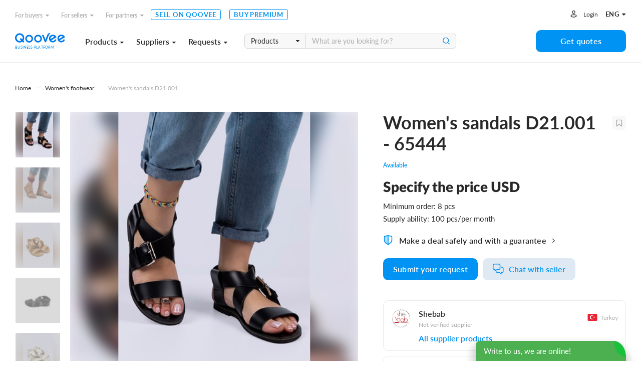

--- FILE ---
content_type: text/html; charset=utf-8
request_url: https://www.qoovee.com/en/shebab/d21-001-65444/
body_size: 14214
content:


<!DOCTYPE html>
<html lang="en">
<head>
    <meta charset="UTF-8">
    <meta name="viewport" content="width=device-width, initial-scale=1.0, user-scalable=1.0, maximum-scale=1.0, minimum-scale=1.0">
    <meta http-equiv="X-UA-Compatible" content="ie=edge">
    
        <title>Women's sandals D21.001 - buy in bulk on Qoovee Market</title>
        <meta name="keywords" content="">
        <meta name="description" content="&lt;span style=&quot;font-size: 8.5pt; line-height: 107%; font-family: &#39;Verdana&#39;,sans-serif; color: black; background:...">
        <meta property="og:title" content="Women's sandals D21.001 - buy in bulk on Qoovee Market">
        <meta property="og:description" content="&lt;span style=&quot;font-size: 8.5pt; line-height: 107%; font-family: &#39;Verdana&#39;,sans-serif; color: black; background:...">
        <meta property="og:image" content="https://www.qoovee.com/media/files/trey-9f-3d1c-40.jpg">
    

    <meta property="og:url" content="https://www.qoovee.com/en/shebab/d21-001-65444/">
    <meta property="og:type" content="website">
    <meta property="fb:app_id" content="1650369441895636">
    <meta name="yandex-verification" content="0eb9e1477bbc3691" />
    <meta name="theme-color" content="#003aa4">
	
    
        
            <link rel="alternate" hreflang="ru" href="https://www.qoovee.com/shebab/d21-001-65444/">
        
    
        
    
        
            <link rel="alternate" hreflang="tr" href="https://www.qoovee.com/shebab/d21-001-65444/">
        
    
        
            <link rel="alternate" hreflang="ar" href="https://www.qoovee.com/shebab/d21-001-65444/">
        
    
        
            <link rel="alternate" hreflang="zh-CN" href="https://www.qoovee.com/shebab/d21-001-65444/">
        
    
        
            <link rel="alternate" hreflang="de" href="https://www.qoovee.com/shebab/d21-001-65444/">
        
    
    <link rel="alternate" href="https://www.qoovee.com/shebab/d21-001-65444/" hreflang="x-default" />

    <link rel="alternate" href="https://m.qoovee.com/shebab/d21-001-65444/">

    
	<link rel="canonical" href="https://www.qoovee.com/en/shebab/d21-001-65444/">
	<link rel="stylesheet" href="/static/desktop/detail_items.css?version=0.706712254635508">


    <link rel="preconnect" href="https://static.doubleclick.net" crossorigin>
    <link rel="preconnect" href="https://s.ytimg.com" crossorigin>

	<link rel="icon" href="/static/images/logo/favicon.ico">

	<!-- Fonts preload -->
	<link rel="preload" href="/static/common/fonts/Lato-Bold.woff2" as="font" type="font/woff2" crossorigin="anonymous">
	<link rel="preload" href="/static/common/fonts/Lato-Semibold.woff2" as="font" type="font/woff2" crossorigin="anonymous">
	<link rel="preload" href="/static/common/fonts/Lato-Medium.woff2" as="font" type="font/woff2" crossorigin="anonymous">
	<link rel="preload" href="/static/common/fonts/Lato-Light.woff2" as="font" type="font/woff2" crossorigin="anonymous">
	<link rel="preload" href="/static/common/fonts/Lato-Black.woff2" as="font" type="font/woff2" crossorigin="anonymous">
	<link rel="preload" href="/static/common/fonts/Lato-Italic.woff2" as="font" type="font/woff2" crossorigin="anonymous">
	<link rel="preload" href="/static/common/fonts/Lato-Regular.woff2" as="font" type="font/woff2" crossorigin="anonymous">
	<link rel="preload" href="/static/common/fonts/Raleway-ExtraBold.ttf" as="font" type="font/ttf" crossorigin="anonymous">
	<link rel="preload" href="/static/common/fonts/qv-icons.woff" as="font" type="font/woff" crossorigin="anonymous">
	<link rel="preload" href="/static/common/fonts/themify.woff" as="font" type="font/woff" crossorigin="anonymous">
	<link rel="preload" href="/static/common/fonts/fontawesome-webfont.woff2" as="font" type="font/woff2" crossorigin="anonymous">
	<!-- End Fonts preload -->

	<link rel="stylesheet" href="/static/desktop/bundle.css?version=0.706712254635508">
    <link rel="stylesheet" type="text/css" href="/static/hijack/hijack-styles.css" />
    
        <!-- Google Tag Manager -->
        <script>(function(w,d,s,l,i){w[l]=w[l]||[];w[l].push({'gtm.start':
        new Date().getTime(),event:'gtm.js'});var f=d.getElementsByTagName(s)[0],
        j=d.createElement(s),dl=l!='dataLayer'?'&l='+l:'';j.async=true;j.src=
        'https://www.googletagmanager.com/gtm.js?id='+i+dl;f.parentNode.insertBefore(j,f);
        })(window,document,'script','dataLayer','GTM-WRSVV9');</script>
        <!-- End Google Tag Manager -->

        <!-- Smartlook -->
        <script type='text/javascript'>
          window.smartlook||(function(d) {
            var o=smartlook=function(){ o.api.push(arguments)},h=d.getElementsByTagName('head')[0];
            var c=d.createElement('script');o.api=new Array();c.async=true;c.type='text/javascript';
            c.charset='utf-8';c.src='https://rec.smartlook.com/recorder.js';h.appendChild(c);
            })(document);
            smartlook('init', '9e3c54ebe1fae5c6448cafe08f23ecdf0e5d05c4');
        </script>
    
    <meta name="google-site-verification" content="E-N0XB0H10iVckY0V9gHSHxvihkHF3LjYO8BqYOuB1I" />
	<!-- Meta Pixel Code -->
	<script>
		!function(f,b,e,v,n,t,s){if(f.fbq)return;n=f.fbq=function(){n.callMethod?n.callMethod.apply(n,arguments):n.queue.push(arguments)};if(!f._fbq)f._fbq=n;n.push=n;n.loaded=!0;n.version='2.0';n.queue=[];t=b.createElement(e);t.async=!0;t.src=v;s=b.getElementsByTagName(e)[0];s.parentNode.insertBefore(t,s)}(window, document,'script','https://connect.facebook.net/en_US/fbevents.js');fbq('init', '906433257212247');fbq('track', 'PageView');
	</script>
	<noscript><img height="1" width="1" style="display:none" src="https://www.facebook.com/tr?id=906433257212247&ev=PageView&noscript=1"/></noscript>
	<!-- End Meta Pixel Code -->
</head>
<body class="en">
    
    
    <!-- Google Tag Manager (noscript) -->
        <noscript><iframe src="https://www.googletagmanager.com/ns.html?id=GTM-WRSVV9"
        height="0" width="0" style="display:none;visibility:hidden"></iframe></noscript>
    <!-- End Google Tag Manager (noscript) -->
    
    <noscript>
        <style>
            #loaders {
                display: none;
            }
        </style>
    </noscript>

    

    <div class="wrapper">
        <div class="wrapper__inner">
            
    

<div class="menu ">
	<div class="menu__inner">
		<div class="container-service">
			<div class="top">
				<div class="menu-top-links">
					<ul class="menu-nav">
						<li class="nav__li dropdown-wrap bottom-left dropdown-hover">
		                    <a class="dropdown-link" href="javascript:void(0)">For buyers<i class="fa fa-caret-down"></i></a>
	                        <div class="dropdown sub-nav">
	                            <ul class="dropdown__inner">
	                                <li><a href="/en/market/"><i class="qv qv_box"></i><span>Suppliers</span></a></li>
	                                <li><a href="/en/market/?view=items"><i class="qv qv_clothes"></i><span>Products</span></a></li>
	                                <li><a href="/en/safe/"><i class="qv qv_shield-icon"></i><span>Order protection</span></a></li>
	                                <li><a href="/en/tenders/create/"><i class="qv qv_plus"></i><span>Get quotes</span></a></li>
	                                <li><a href="https://logistics.qoovee.com/" target="_blank"><i class="qv qv_delivery"></i><span>Delivery</span></a></li>
	                            </ul>
	                        </div>
	                    </li>
						<li class="nav__li dropdown-wrap bottom-left dropdown-hover">
		                    <a class="dropdown-link" href="javascript:void(0)">For sellers<i class="fa fa-caret-down"></i></a>
	                        <div class="dropdown sub-nav">
	                            <ul class="dropdown__inner">
	                                <li><a href="/en/tenders/"><i class="qv qv_megaphone"></i><span>Requests</span></a></li>
	                                <li><a href="/en/internet/clients/" style="white-space: normal"><i class="qv qv_prices"></i><span style="width: calc(100% - 38px);">Demand analysis and promotion</span></a></li>
		                            <li>
			                            
				                            
					                            <a href="https://blog.qoovee.com/en/verified-supplier-en/" target="_blank">
					                        
			                            
		                                    <i class="qv qv_check-o"></i>
		                                    <span>Verified supplier</span>
		                                </a>
		                            </li>
	                                <li><a href="/en/company/create/"><i class="fa fa-laptop"></i><span>Sell on Qoovee</span></a></li>
	                                <li><a href="/en/prices/"><i class="qv qv_list-of-possibilties"></i><span>Pricing</span></a></li>

	                                <li><a href="https://logistics.qoovee.com/" target="_blank"><i class="qv qv_delivery"></i><span>Logistics</span></a></li>
	                            </ul>
	                        </div>
	                    </li>
						<li class="nav__li dropdown-wrap bottom-left dropdown-hover">
		                    <a class="dropdown-link" href="javascript:void(0)">For partners<i class="fa fa-caret-down"></i></a>
	                        <div class="dropdown sub-nav">
	                            <ul class="dropdown__inner">
	                                <li><a href="https://affiliate.qoovee.com/" target="_blank"><i class="qv qv_people"></i><span>Affiliate program</span></a></li>
	
	                                <li><a href="/en/contact_us/" target="_blank"><i class="qv qv_users"></i><span>Send your proposal</span></a></li>
		                            <li><a href="https://docs.google.com/forms/d/e/1FAIpQLSckISheZIIt2R-wvj31EZCEsE6DR97Q7WXPf8up7CyhlXVZjQ/viewform" target="_blank"><i class="qv qv_money-bag"></i> Become a Qoovee investor</a></li>
	                            </ul>
	                        </div>
	                    </li>
	                    <li class="nav__li">
		                    <a class="simple-link" href="/en/company/create/">Sell on Qoovee</a>
	                    </li>
	                    <li class="nav__li">
		                    <a class="simple-link" href="/en/prices/">Buy Premium</a>
	                    </li>
					</ul>
				</div>
				<div class="menu-user-links">
					<ul class="menu-nav">
						
							<li>
								<a class="login-link" href="https://accounts.qoovee.com/profile/" data-target="#signIn" data-toggle="modal">Login</a>
							</li>
						
						<li>
							<div class="cur-lang">
						        <div class="dropdown-wrap bottom-right dropdown-click">
			                        
			                        <a class="dropdown-lang-link" href="javascript:void(0)">
				                        <span>eng</span> <i class="fa fa-caret-down"></i>
			                        </a>
			                        <div class="dropdown languages_dropdown">
			                            <ul class="dropdown__inner languages">
			                            
			                                
			                                
			                                    <li>
			                                        <a href="javascript:void(0)" class="change_language" data-code="ru">
			                                            <span class="flag ru"></span>
			                                            <span>Русский</span>
			                                        </a>
			                                    </li>
			                                
			                                    <li>
			                                        <a href="javascript:void(0)" class="change_language" data-code="en">
			                                            <span class="flag en"></span>
			                                            <span>English</span>
			                                        </a>
			                                    </li>
			                                
			                                    <li>
			                                        <a href="javascript:void(0)" class="change_language" data-code="tr">
			                                            <span class="flag tr"></span>
			                                            <span>Türkçe</span>
			                                        </a>
			                                    </li>
			                                
			                                    <li>
			                                        <a href="javascript:void(0)" class="change_language" data-code="ar">
			                                            <span class="flag ar"></span>
			                                            <span>العربيّة</span>
			                                        </a>
			                                    </li>
			                                
			                                    <li>
			                                        <a href="javascript:void(0)" class="change_language" data-code="cn">
			                                            <span class="flag cn"></span>
			                                            <span>简体中文</span>
			                                        </a>
			                                    </li>
			                                
			                                    <li>
			                                        <a href="javascript:void(0)" class="change_language" data-code="de">
			                                            <span class="flag de"></span>
			                                            <span>Deutsch</span>
			                                        </a>
			                                    </li>
			                                
			                            
			                            </ul>
			                        </div>
			                    </div>
							</div>
						</li>
					</ul>
				</div>
			</div>
			<div class="bottom">
				<div class="left clearfix">
					<div class="menu-logo">
						<a href="/en/"></a><span>Business platform</span>
					</div>
					<div class="menu-services">
						<a class="menu-services-btn" href="javascript:void(0)" data-type="goods">Products<i class="fa fa-caret-down"></i></a>
						<a class="menu-services-btn" href="javascript:void(0)" data-type="suppliers">Suppliers<i class="fa fa-caret-down"></i></a>
						<a class="menu-services-btn" href="javascript:void(0)" data-type="tenders">Requests<i class="fa fa-caret-down"></i></a>
					</div>
					<div class="menu-search">
		                <form action="" method="GET">
		                    <div class="input-group">
			                    <span class="input-group-btn">
		                            <select id="menu-search-select" name="" class="selectpicker">
			                            <option value="goods" selected>Products</option>
			                            <option value="tenders">Requests</option>
			                            <option value="companies">Suppliers</option>
		                            </select>
		                        </span>
		                        <input type="text" name=""  class="menu-search-input search-desktop form-element" placeholder="What are you looking for?">
		                        <button type="button" class="main-search-btn"></button>
		                    </div>
		                </form>
						<div class="input-dropdown search-sugg-dropdown">
							<ul class="search-sugg-ul sugg-autocomplete" style="display: none"></ul>
		                </div>
		            </div>
				</div>
				<div class="right">
					<div class="">
						<a class="btn btn-blue btn-h44 btn-w180" href="/en/tenders/create/"><span>Get quotes</span></a>
					</div>
				</div>
			</div>
		</div>
	</div>
</div>





<div class="main-categories-view">
    <div class="main-categories-view-inner">
        <div class="main_categories_content">
            <div id="main-categories_goods" class="sortable-content">
                <div class="main-categories-tree">

                </div>
            </div>
            <div id="main-categories_suppliers" class="sortable-content">
                <div class="main-categories-tree">

                </div>
            </div>





            <div id="main-categories_tenders" class="sortable-content">
                <div class="main-categories-tree">

                </div>
            </div>
            <div class="menu_cat_spinner"><i class="fa-spin qv qv_settings"></i></div>
        </div>
	    <button class="main-categories-view-close" type="button"><i class="ti-close"></i></button>
    </div>
</div>







            <div id="content">
                
	<div class="content-inner">
		<div class="container-service">
			<div class="bx_breadcrumbs">
				<ul itemscope="" itemtype="http://schema.org/BreadcrumbList">
					<li itemprop="itemListElement" itemscope="" itemtype="http://schema.org/ListItem">
						<a href="/" title="Home" itemprop="item">
							<span itemprop="name">Home</span>
						</a>
						<meta itemprop="position" content="1">
					</li>
					<li itemprop="itemListElement" itemscope="" itemtype="http://schema.org/ListItem">
						<a href="/en/market/women-s-footwear/" title="Women&#39;s footwear" itemprop="item">
							<span itemprop="name">Women&#39;s footwear</span>
						</a>
						<meta itemprop="position" content="2">
					</li>

					<li itemprop="itemListElement" itemscope="" itemtype="http://schema.org/ListItem">
						<a class="current" href="javascript:void(0)" title="Women&#39;s sandals D21.001" itemprop="item">
							<span itemprop="name">Women&#39;s sandals D21.001</span>
						</a>
						<meta itemprop="position" content="3">
					</li>
				</ul>
			</div>
			<div itemscope itemtype="http://schema.org/Product" class="item-detail">
				<div class="left">
					<div class="item-detail_slick">
	                    <div class="spinner"><i class="fa-spin qv qv_settings"></i></div>
						<div class="slick-slider slider-nav-thumbnails">
	                        
	                            <div class="item">
	                                <div class="slick-thumbnail">
	                                    <div class="image">
	                                        <img data-src="https://www.qoovee.com/media/cache/be/91/be913d623f87749a011677f60aa4efab.jpg" alt="Women&#39;s sandals D21.001">
	                                    </div>
	                                    <span class="back" data-style="background-image:url('https://www.qoovee.com/media/cache/38/68/38688b89933e6e16df388a73f7456d59.jpg')"></span>
	                                </div>
	                            </div>
	                        
	                            <div class="item">
	                                <div class="slick-thumbnail">
	                                    <div class="image">
	                                        <img data-src="https://www.qoovee.com/media/cache/8e/e1/8ee11f643aaa1b75f4965bce010cff3e.jpg" alt="Women&#39;s sandals D21.001">
	                                    </div>
	                                    <span class="back" data-style="background-image:url('https://www.qoovee.com/media/cache/f6/68/f66863d6eea5c152682db55e182f5f9e.jpg')"></span>
	                                </div>
	                            </div>
	                        
	                            <div class="item">
	                                <div class="slick-thumbnail">
	                                    <div class="image">
	                                        <img data-src="https://www.qoovee.com/media/cache/45/da/45dadcaa3663cb02f30b9a0b66b0ca95.jpg" alt="Women&#39;s sandals D21.001">
	                                    </div>
	                                    <span class="back" data-style="background-image:url('https://www.qoovee.com/media/cache/2e/94/2e9400ba8432026155e8361835e956f1.jpg')"></span>
	                                </div>
	                            </div>
	                        
	                            <div class="item">
	                                <div class="slick-thumbnail">
	                                    <div class="image">
	                                        <img data-src="https://www.qoovee.com/media/cache/f3/3c/f33c89ebc6c7c6dcc63d5282df5f7896.jpg" alt="Women&#39;s sandals D21.001">
	                                    </div>
	                                    <span class="back" data-style="background-image:url('https://www.qoovee.com/media/cache/ce/b7/ceb705e26a047b3444beb267018f1023.jpg')"></span>
	                                </div>
	                            </div>
	                        
	                            <div class="item">
	                                <div class="slick-thumbnail">
	                                    <div class="image">
	                                        <img data-src="https://www.qoovee.com/media/cache/41/97/41977444f3018e06f07545ce71fd57a2.jpg" alt="Women&#39;s sandals D21.001">
	                                    </div>
	                                    <span class="back" data-style="background-image:url('https://www.qoovee.com/media/cache/f6/46/f646a387fd085befaf0027fb27bd12d1.jpg')"></span>
	                                </div>
	                            </div>
	                        
	                            <div class="item">
	                                <div class="slick-thumbnail">
	                                    <div class="image">
	                                        <img data-src="https://www.qoovee.com/media/cache/22/9e/229ef45543b690dac4e12153466daebe.jpg" alt="Women&#39;s sandals D21.001">
	                                    </div>
	                                    <span class="back" data-style="background-image:url('https://www.qoovee.com/media/cache/70/c0/70c0f83bb7c41bb7d706c383318259a6.jpg')"></span>
	                                </div>
	                            </div>
	                        
	                            <div class="item">
	                                <div class="slick-thumbnail">
	                                    <div class="image">
	                                        <img data-src="https://www.qoovee.com/media/cache/24/6b/246bdfe9b675c1c7951bb28a7b5d7c82.jpg" alt="Women&#39;s sandals D21.001">
	                                    </div>
	                                    <span class="back" data-style="background-image:url('https://www.qoovee.com/media/cache/e2/ec/e2ec7f725e7e8a80315b2ade59187043.jpg')"></span>
	                                </div>
	                            </div>
	                        
	                    </div>
	                    <div class="slick-slider-and-desc">
		                    <div class="slick-slider slider">
		                        
		                            
		                                <a href="https://www.qoovee.com/media/files/trey-9f-3d1c-40.jpg" class="item image-popup">
		                                    <span class="back" data-style="background-image:url('https://www.qoovee.com/media/cache/be/91/be913d623f87749a011677f60aa4efab.jpg')"></span>
		                                    <div class="image">
		                                        <img itemprop="image" data-src="https://www.qoovee.com/media/cache/38/68/38688b89933e6e16df388a73f7456d59.jpg" alt="Women&#39;s sandals D21.001">
		                                    </div>
		                                </a>
		                            
		                                <a href="https://www.qoovee.com/media/files/trey--38cfdd285.jpg" class="item image-popup">
		                                    <span class="back" data-style="background-image:url('https://www.qoovee.com/media/cache/8e/e1/8ee11f643aaa1b75f4965bce010cff3e.jpg')"></span>
		                                    <div class="image">
		                                        <img itemprop="image" data-src="https://www.qoovee.com/media/cache/f6/68/f66863d6eea5c152682db55e182f5f9e.jpg" alt="Women&#39;s sandals D21.001">
		                                    </div>
		                                </a>
		                            
		                                <a href="https://www.qoovee.com/media/files/trey-243b-5c91-.jpg" class="item image-popup">
		                                    <span class="back" data-style="background-image:url('https://www.qoovee.com/media/cache/45/da/45dadcaa3663cb02f30b9a0b66b0ca95.jpg')"></span>
		                                    <div class="image">
		                                        <img itemprop="image" data-src="https://www.qoovee.com/media/cache/2e/94/2e9400ba8432026155e8361835e956f1.jpg" alt="Women&#39;s sandals D21.001">
		                                    </div>
		                                </a>
		                            
		                                <a href="https://www.qoovee.com/media/files/3_Lg0JTAs.png" class="item image-popup">
		                                    <span class="back" data-style="background-image:url('https://www.qoovee.com/media/cache/f3/3c/f33c89ebc6c7c6dcc63d5282df5f7896.jpg')"></span>
		                                    <div class="image">
		                                        <img itemprop="image" data-src="https://www.qoovee.com/media/cache/ce/b7/ceb705e26a047b3444beb267018f1023.jpg" alt="Women&#39;s sandals D21.001">
		                                    </div>
		                                </a>
		                            
		                                <a href="https://www.qoovee.com/media/files/trey--4a14-a5d6.jpg" class="item image-popup">
		                                    <span class="back" data-style="background-image:url('https://www.qoovee.com/media/cache/41/97/41977444f3018e06f07545ce71fd57a2.jpg')"></span>
		                                    <div class="image">
		                                        <img itemprop="image" data-src="https://www.qoovee.com/media/cache/f6/46/f646a387fd085befaf0027fb27bd12d1.jpg" alt="Women&#39;s sandals D21.001">
		                                    </div>
		                                </a>
		                            
		                                <a href="https://www.qoovee.com/media/files/trey--3773-48ac.jpg" class="item image-popup">
		                                    <span class="back" data-style="background-image:url('https://www.qoovee.com/media/cache/22/9e/229ef45543b690dac4e12153466daebe.jpg')"></span>
		                                    <div class="image">
		                                        <img itemprop="image" data-src="https://www.qoovee.com/media/cache/70/c0/70c0f83bb7c41bb7d706c383318259a6.jpg" alt="Women&#39;s sandals D21.001">
		                                    </div>
		                                </a>
		                            
		                                <a href="https://www.qoovee.com/media/files/trey-b3-7370-45.jpg" class="item image-popup">
		                                    <span class="back" data-style="background-image:url('https://www.qoovee.com/media/cache/24/6b/246bdfe9b675c1c7951bb28a7b5d7c82.jpg')"></span>
		                                    <div class="image">
		                                        <img itemprop="image" data-src="https://www.qoovee.com/media/cache/e2/ec/e2ec7f725e7e8a80315b2ade59187043.jpg" alt="Women&#39;s sandals D21.001">
		                                    </div>
		                                </a>
		                            
		                        
		                    </div>
	                        <div class="item-detail_desc">
		                        <div class="title">Product description</div>
	                            
	                                <div itemprop="description" class="description">Women&#39;s Sandals Inner Material: 100% Leather Outer Material: 100% Leather Handmade leather sandals Made in Turkey.</div>
	                                <a class="description-more" href="javascript:void(0)">Learn more</a>
	                            
	                        </div>
	                    </div>
	                </div>
				</div>
				<div class="right">
					<div class="item-detail-title-and-favorite">
						<h1 itemprop="name" class="item-detail-title h2">Women&#39;s sandals D21.001 - 65444</h1>
	                    <div class="item-detail-favorite">
				            
					            <a class="favorite-button" href="javascript:void(0)" data-target="#signIn" data-toggle="modal"></a>
				            
				        </div>
					</div>
					<div class="item-detail-status">Available</div>
	                <div itemprop="offers" itemscope itemtype="http://schema.org/AggregateOffer" class="item-detail-price" id="single-item-price">
	                    
	                        Specify the price
	                        <span style="display: none" itemprop="price" content="0">0</span>
	                        <span style="display: none" itemprop="lowPrice" content="0">0</span>
	                        <span itemprop="priceCurrency" content="USD">USD</span>
	                    
	                </div>
					<div class="item-detail-order-info">
	                    <p>Minimum order: 8 pcs</p>
	                    <p>Supply ability: 100 pcs/per month</p>
	                </div>
					<div class="item-detail-safe">
						<a class="item-detail-safe-button" href="/en/safe/?openForm">
							<img src="/static/images/icons/icon-shield-item.svg" alt="Shield icon">
							<span>Make a deal safely and with a guarantee</span>
							<i class="fa fa-angle-right"></i>
						</a>
	                </div>
	                <div class="item-detail-actions">
	                    
		                    <a href="javascript:void(0)" class="btn btn-blue btn-h44 btn-w180" data-target="#contact" data-item="market" data-toggle="modalType2" item-url="/api/v1/items/d21-001-65444/" sort-target="#contacts" data-item-id="65444" data-company-id="36330" data-b="true">Submit your request</a>

		                    
		                    
	                            

    <a class="sc-launcher" data-target="#signIn" data-toggle="modal" href="javascript:void(0)" >Chat with seller</a>


		                    
			            
	                </div>
	                <div class="item-detail-company">
	                    <div class="item-detail-company-top">
	                        <div class="item-detail-company-top-left">
		                        <div class="item-detail-company__logo">
			                        <span class="image" style="background-image: url('https://www.qoovee.com/media/cache/af/c3/afc3f9e25f3ccae5f43899c3355a88d9.jpg')"></span>
			                        
		                        </div>
		                        <div class="item-detail-company__title">
				                    <h5 class="item-detail-company__name">Shebab</h5>
			                        
			                            <span class="item-detail-company__verified">Not verified supplier</span>
			                        
			                    </div>
	                        </div>
	                        <div class="item-detail-company-top-right">
		                        <div class="item-detail-company__country">
			                        <span class="flag" data-country="TR" title="" style="background-image:url('/static/components/intl-tel-input/flags/TR.svg')"></span>
		                            <span class="country">Turkey</span>
		                        </div>
	                        </div>
	                    </div>
	                    <div class="item-detail-company-bottom">
	                        <a href="/en/shebab/">All supplier products</a>
	                    </div>
	                </div>
					<div class="item-detail-delivery">
						<h5>Shipping information</h5>
						<p>Calculate and complete your cargo transportation worldwide using Qoovee Logistics.</p>
						<span>Guaranteed shipment on time and secure payment</span>
						
							<a class="btn btn-grey btn-h44" href="https://logistics.qoovee.com/quotes/create/" target="_blank">Calculate shipping from Qoovee</a>
						
					</div>
	                <div class="item-detail-categories">
	                    
	                        <a class="item-detail__category" href="/en/market/women-s-footwear/?view=items">Women&#39;s footwear</a>
	                    
	                        <a class="item-detail__category" href="/en/market/women-s-sandals/?view=items">Women&#39;s sandals</a>
	                    
	                </div>
				</div>
			</div>
	        
	            <div class="item-similar">
	                <div class="title-with-line">
				        <h2>Similar products</h2>
			        </div>
	                <div id="similar" class="owl-carousel bottom_slider">
	                    
	                        

<div class="market-item square-view" itemscope itemtype="http://schema.org/Product" item-id="61004">
    
        <a class="favorite-button" href="javascript:void(0)" data-target="#signIn" data-toggle="modal"></a>
    
    <div class="market-item__image">
        
            <a href="/en/mola-shoes/red-white-topuklu-ayakkabi-61004/"
            data-style="background-image: url('https://www.qoovee.com/media/cache/66/b2/66b2f6cc311a6a2e6a54ae808be6c549.jpg')"></a>
        
    </div>
    <div class="market-item__content">
        <div class="market-item__title">
            <h4><a href="/en/mola-shoes/red-white-topuklu-ayakkabi-61004/"><span itemprop="name" search-on-page>Red &amp; White Heeled Shoes - 61004</span></a></h4>
        </div>
        <div class="market-item__company">
            <h5 itemprop="seller" itemscope itemtype="http://schema.org/Organization">
	            
	            <a href="/en/mola-shoes/">
		            <span itemprop="name" search-on-page>MOLA SHOES</span>
	            </a>
            </h5>
            <span class="market-item__company-flag-country">
                <span class="flag" data-country="TR" title="" style="background-image:url('/static/components/intl-tel-input/flags/TR.svg')"></span>
                <span class="country">İstanbul, Turkey</span>
            </span>
        </div>
        <div itemprop="offers" itemscope="" itemtype="http://schema.org/AggregateOffer" class="market-item__price">
            
                
                <span itemprop="priceCurrency">USD</span>
                <span itemprop="price">18.0</span>/pairs
                <span itemprop="lowPrice" style="display: none !important;">18.0</span>
                
            
        </div>
        
            <div itemprop="description" class="market-item__description">Red &amp; White Heeled Shoes
#Women #Shoes #High Heel
Material : Faux Leather&nbsp;
1st class quality</div>
        
    </div>
	<div class="market-item__action">
		<a class="btn btn-h44 btn-blue" href="/en/mola-shoes/red-white-topuklu-ayakkabi-61004/">Contact with supplier</a>
	</div>
</div>

	                    
	                        

<div class="market-item square-view" itemscope itemtype="http://schema.org/Product" item-id="61008">
    
        <a class="favorite-button" href="javascript:void(0)" data-target="#signIn" data-toggle="modal"></a>
    
    <div class="market-item__image">
        
            <a href="/en/mola-shoes/elegant-heeled-shoes-61008/"
            data-style="background-image: url('https://www.qoovee.com/media/cache/f3/ba/f3baaaffa5a3cdf73af8ddbab07d8184.jpg')"></a>
        
    </div>
    <div class="market-item__content">
        <div class="market-item__title">
            <h4><a href="/en/mola-shoes/elegant-heeled-shoes-61008/"><span itemprop="name" search-on-page>ELEGANT HEELED SHOES - 61008</span></a></h4>
        </div>
        <div class="market-item__company">
            <h5 itemprop="seller" itemscope itemtype="http://schema.org/Organization">
	            
	            <a href="/en/mola-shoes/">
		            <span itemprop="name" search-on-page>MOLA SHOES</span>
	            </a>
            </h5>
            <span class="market-item__company-flag-country">
                <span class="flag" data-country="TR" title="" style="background-image:url('/static/components/intl-tel-input/flags/TR.svg')"></span>
                <span class="country">İstanbul, Turkey</span>
            </span>
        </div>
        <div itemprop="offers" itemscope="" itemtype="http://schema.org/AggregateOffer" class="market-item__price">
            
                
                <span itemprop="priceCurrency">USD</span>
                <span itemprop="price">13.0</span>/pairs
                <span itemprop="lowPrice" style="display: none !important;">13.0</span>
                
            
        </div>
        
            <div itemprop="description" class="market-item__description">Elegant Model High Heel Shoes - Different Color Options
Taşlı Model High Heel Shoes - Farklı renk se&ccedil;enekleri
#Women #Shoes #High Heel
Material : Faux Leather&nbsp;
1st class quality</div>
        
    </div>
	<div class="market-item__action">
		<a class="btn btn-h44 btn-blue" href="/en/mola-shoes/elegant-heeled-shoes-61008/">Contact with supplier</a>
	</div>
</div>

	                    
	                        

<div class="market-item square-view" itemscope itemtype="http://schema.org/Product" item-id="61009">
    
        <a class="favorite-button" href="javascript:void(0)" data-target="#signIn" data-toggle="modal"></a>
    
    <div class="market-item__image">
        
            <a href="/en/mola-shoes/transparent-heeled-shoes-61009/"
            data-style="background-image: url('https://www.qoovee.com/media/cache/4f/b8/4fb83c4ba4a1b2586e989861c310613c.jpg')"></a>
        
    </div>
    <div class="market-item__content">
        <div class="market-item__title">
            <h4><a href="/en/mola-shoes/transparent-heeled-shoes-61009/"><span itemprop="name" search-on-page>Transparent Heeled Shoes - 61009</span></a></h4>
        </div>
        <div class="market-item__company">
            <h5 itemprop="seller" itemscope itemtype="http://schema.org/Organization">
	            
	            <a href="/en/mola-shoes/">
		            <span itemprop="name" search-on-page>MOLA SHOES</span>
	            </a>
            </h5>
            <span class="market-item__company-flag-country">
                <span class="flag" data-country="TR" title="" style="background-image:url('/static/components/intl-tel-input/flags/TR.svg')"></span>
                <span class="country">İstanbul, Turkey</span>
            </span>
        </div>
        <div itemprop="offers" itemscope="" itemtype="http://schema.org/AggregateOffer" class="market-item__price">
            
                
                <span itemprop="priceCurrency">USD</span>
                <span itemprop="price">11.0</span>/pairs
                <span itemprop="lowPrice" style="display: none !important;">11.0</span>
                
            
        </div>
        
            <div itemprop="description" class="market-item__description">Transparent Heeled Shoes -Double Lane - 5 cm heel - Different Color Options
Transparent Heels - 5 cm heel length - Different color options
#Women #Shoes #High Heel
1st class quality
&nbsp;</div>
        
    </div>
	<div class="market-item__action">
		<a class="btn btn-h44 btn-blue" href="/en/mola-shoes/transparent-heeled-shoes-61009/">Contact with supplier</a>
	</div>
</div>

	                    
	                        

<div class="market-item square-view" itemscope itemtype="http://schema.org/Product" item-id="61010">
    
        <a class="favorite-button" href="javascript:void(0)" data-target="#signIn" data-toggle="modal"></a>
    
    <div class="market-item__image">
        
            <a href="/en/mola-shoes/leopar-transparent-heeled-shoes-stiletto-61010/"
            data-style="background-image: url('https://www.qoovee.com/media/cache/4a/61/4a613f5960e308ff9f84d000587dc0b8.jpg')"></a>
        
    </div>
    <div class="market-item__content">
        <div class="market-item__title">
            <h4><a href="/en/mola-shoes/leopar-transparent-heeled-shoes-stiletto-61010/"><span itemprop="name" search-on-page>Leopar Transparent Heeled Shoes-Stiletto - 61010</span></a></h4>
        </div>
        <div class="market-item__company">
            <h5 itemprop="seller" itemscope itemtype="http://schema.org/Organization">
	            
	            <a href="/en/mola-shoes/">
		            <span itemprop="name" search-on-page>MOLA SHOES</span>
	            </a>
            </h5>
            <span class="market-item__company-flag-country">
                <span class="flag" data-country="TR" title="" style="background-image:url('/static/components/intl-tel-input/flags/TR.svg')"></span>
                <span class="country">İstanbul, Turkey</span>
            </span>
        </div>
        <div itemprop="offers" itemscope="" itemtype="http://schema.org/AggregateOffer" class="market-item__price">
            
                
                <span itemprop="priceCurrency">USD</span>
                <span itemprop="price">12.0</span>/pcs
                <span itemprop="lowPrice" style="display: none !important;">12.0</span>
                
            
        </div>
        
            <div itemprop="description" class="market-item__description">Leopar Transparent Heeled Shoes-Stiletto
Leopar tabanlı - Transparan Stiletto
#Women #Shoes #High Heel
1st class quality
&nbsp;</div>
        
    </div>
	<div class="market-item__action">
		<a class="btn btn-h44 btn-blue" href="/en/mola-shoes/leopar-transparent-heeled-shoes-stiletto-61010/">Contact with supplier</a>
	</div>
</div>

	                    
	                        

<div class="market-item square-view" itemscope itemtype="http://schema.org/Product" item-id="61011">
    
        <a class="favorite-button" href="javascript:void(0)" data-target="#signIn" data-toggle="modal"></a>
    
    <div class="market-item__image">
        
            <a href="/en/mola-shoes/patent-leather-rugan-shoes-61011/"
            data-style="background-image: url('https://www.qoovee.com/media/cache/35/d0/35d0369db5434f261c5e63f82d8bced9.jpg')"></a>
        
    </div>
    <div class="market-item__content">
        <div class="market-item__title">
            <h4><a href="/en/mola-shoes/patent-leather-rugan-shoes-61011/"><span itemprop="name" search-on-page>Patent Leather-Rugan Shoes - 61011</span></a></h4>
        </div>
        <div class="market-item__company">
            <h5 itemprop="seller" itemscope itemtype="http://schema.org/Organization">
	            
	            <a href="/en/mola-shoes/">
		            <span itemprop="name" search-on-page>MOLA SHOES</span>
	            </a>
            </h5>
            <span class="market-item__company-flag-country">
                <span class="flag" data-country="TR" title="" style="background-image:url('/static/components/intl-tel-input/flags/TR.svg')"></span>
                <span class="country">İstanbul, Turkey</span>
            </span>
        </div>
        <div itemprop="offers" itemscope="" itemtype="http://schema.org/AggregateOffer" class="market-item__price">
            
                
                <span itemprop="priceCurrency">USD</span>
                <span itemprop="price">10.0</span>/pairs
                <span itemprop="lowPrice" style="display: none !important;">10.0</span>
                
            
        </div>
        
            <div itemprop="description" class="market-item__description">Patent Leather-Rugan Shoes</div>
        
    </div>
	<div class="market-item__action">
		<a class="btn btn-h44 btn-blue" href="/en/mola-shoes/patent-leather-rugan-shoes-61011/">Contact with supplier</a>
	</div>
</div>

	                    
	                        

<div class="market-item square-view" itemscope itemtype="http://schema.org/Product" item-id="65444">
    
        <a class="favorite-button" href="javascript:void(0)" data-target="#signIn" data-toggle="modal"></a>
    
    <div class="market-item__image">
        
            <a href="/en/shebab/d21-001-65444/"
            data-style="background-image: url('https://www.qoovee.com/media/cache/91/8c/918cfad83d11904e1c65289539d378d7.jpg')"></a>
        
    </div>
    <div class="market-item__content">
        <div class="market-item__title">
            <h4><a href="/en/shebab/d21-001-65444/"><span itemprop="name" search-on-page>Women&#39;s sandals D21.001 - 65444</span></a></h4>
        </div>
        <div class="market-item__company">
            <h5 itemprop="seller" itemscope itemtype="http://schema.org/Organization">
	            
	            <a href="/en/shebab/">
		            <span itemprop="name" search-on-page>Shebab</span>
	            </a>
            </h5>
            <span class="market-item__company-flag-country">
                <span class="flag" data-country="TR" title="" style="background-image:url('/static/components/intl-tel-input/flags/TR.svg')"></span>
                <span class="country">Turkey</span>
            </span>
        </div>
        <div itemprop="offers" itemscope="" itemtype="http://schema.org/AggregateOffer" class="market-item__price">
            
				Specify the price
                <span itemprop="priceCurrency" style="opacity: 0!important;visibility: hidden!important;">USD</span>
                <span itemprop="lowPrice" style="display: none !important;">0</span>
                <span itemprop="price" style="display: none !important;">0</span>
            
        </div>
        
            <div itemprop="description" class="market-item__description">Women&#39;s Sandals Inner Material: 100% Leather Outer Material: 100% Leather Handmade leather sandals Made in Turkey.</div>
        
    </div>
	<div class="market-item__action">
		<a class="btn btn-h44 btn-blue" href="/en/shebab/d21-001-65444/">Contact with supplier</a>
	</div>
</div>

	                    
	                        

<div class="market-item square-view" itemscope itemtype="http://schema.org/Product" item-id="65479">
    
        <a class="favorite-button" href="javascript:void(0)" data-target="#signIn" data-toggle="modal"></a>
    
    <div class="market-item__image">
        
            <a href="/en/shebab/d21-032-65479/"
            data-style="background-image: url('https://www.qoovee.com/media/cache/76/b7/76b7ecff006801b07b452cae3b25d759.jpg')"></a>
        
    </div>
    <div class="market-item__content">
        <div class="market-item__title">
            <h4><a href="/en/shebab/d21-032-65479/"><span itemprop="name" search-on-page>Women&#39;s sandals D21.032 - 65479</span></a></h4>
        </div>
        <div class="market-item__company">
            <h5 itemprop="seller" itemscope itemtype="http://schema.org/Organization">
	            
	            <a href="/en/shebab/">
		            <span itemprop="name" search-on-page>Shebab</span>
	            </a>
            </h5>
            <span class="market-item__company-flag-country">
                <span class="flag" data-country="TR" title="" style="background-image:url('/static/components/intl-tel-input/flags/TR.svg')"></span>
                <span class="country">Turkey</span>
            </span>
        </div>
        <div itemprop="offers" itemscope="" itemtype="http://schema.org/AggregateOffer" class="market-item__price">
            
				Specify the price
                <span itemprop="priceCurrency" style="opacity: 0!important;visibility: hidden!important;">USD</span>
                <span itemprop="lowPrice" style="display: none !important;">0</span>
                <span itemprop="price" style="display: none !important;">0</span>
            
        </div>
        
            <div itemprop="description" class="market-item__description">Women&#39;s Sandals Inner Material: 100% Leather Outer Material: 100% Leather Heel Length: 2 cm Handmade Leather, Genuine Leather Made in Turkey.</div>
        
    </div>
	<div class="market-item__action">
		<a class="btn btn-h44 btn-blue" href="/en/shebab/d21-032-65479/">Contact with supplier</a>
	</div>
</div>

	                    
	                        

<div class="market-item square-view" itemscope itemtype="http://schema.org/Product" item-id="73121">
    
        <a class="favorite-button" href="javascript:void(0)" data-target="#signIn" data-toggle="modal"></a>
    
    <div class="market-item__image">
        
            <a href="/en/shebab/kadin-ev-terligi-73121/"
            data-style="background-image: url('https://www.qoovee.com/media/cache/4f/76/4f7683fe935f25b71b5fc1bc83ded369.jpg')"></a>
        
    </div>
    <div class="market-item__content">
        <div class="market-item__title">
            <h4><a href="/en/shebab/kadin-ev-terligi-73121/"><span itemprop="name" search-on-page>Women&#39;s House Slippers - 73121</span></a></h4>
        </div>
        <div class="market-item__company">
            <h5 itemprop="seller" itemscope itemtype="http://schema.org/Organization">
	            
	            <a href="/en/shebab/">
		            <span itemprop="name" search-on-page>Shebab</span>
	            </a>
            </h5>
            <span class="market-item__company-flag-country">
                <span class="flag" data-country="TR" title="" style="background-image:url('/static/components/intl-tel-input/flags/TR.svg')"></span>
                <span class="country">Turkey</span>
            </span>
        </div>
        <div itemprop="offers" itemscope="" itemtype="http://schema.org/AggregateOffer" class="market-item__price">
            
                
                    Specify the price
                    <span itemprop="priceCurrency" style="opacity: 0!important;visibility: hidden!important;">USD</span>
                
            
        </div>
        
            <div itemprop="description" class="market-item__description">Women's slippers made of genuine fur. 100% sheepskin inside, suede outside</div>
        
    </div>
	<div class="market-item__action">
		<a class="btn btn-h44 btn-blue" href="/en/shebab/kadin-ev-terligi-73121/">Contact with supplier</a>
	</div>
</div>

	                    
	                        

<div class="market-item square-view" itemscope itemtype="http://schema.org/Product" item-id="73123">
    
        <a class="favorite-button" href="javascript:void(0)" data-target="#signIn" data-toggle="modal"></a>
    
    <div class="market-item__image">
        
            <a href="/en/shebab/kadin-ev-terligi-73123/"
            data-style="background-image: url('https://www.qoovee.com/media/cache/27/41/2741bd713bf00fbfd1a7e1db0eb2dd76.jpg')"></a>
        
    </div>
    <div class="market-item__content">
        <div class="market-item__title">
            <h4><a href="/en/shebab/kadin-ev-terligi-73123/"><span itemprop="name" search-on-page>Women&#39;s House Slippers - 73123</span></a></h4>
        </div>
        <div class="market-item__company">
            <h5 itemprop="seller" itemscope itemtype="http://schema.org/Organization">
	            
	            <a href="/en/shebab/">
		            <span itemprop="name" search-on-page>Shebab</span>
	            </a>
            </h5>
            <span class="market-item__company-flag-country">
                <span class="flag" data-country="TR" title="" style="background-image:url('/static/components/intl-tel-input/flags/TR.svg')"></span>
                <span class="country">Turkey</span>
            </span>
        </div>
        <div itemprop="offers" itemscope="" itemtype="http://schema.org/AggregateOffer" class="market-item__price">
            
                
                    Specify the price
                    <span itemprop="priceCurrency" style="opacity: 0!important;visibility: hidden!important;">USD</span>
                
            
        </div>
        
            <div itemprop="description" class="market-item__description">genuine fur house slippers. 100% sheep wool</div>
        
    </div>
	<div class="market-item__action">
		<a class="btn btn-h44 btn-blue" href="/en/shebab/kadin-ev-terligi-73123/">Contact with supplier</a>
	</div>
</div>

	                    
	                        

<div class="market-item square-view" itemscope itemtype="http://schema.org/Product" item-id="73125">
    
        <a class="favorite-button" href="javascript:void(0)" data-target="#signIn" data-toggle="modal"></a>
    
    <div class="market-item__image">
        
            <a href="/en/shebab/kadin-sandalet-73125/"
            data-style="background-image: url('https://www.qoovee.com/media/cache/10/df/10df28f6d613ee5f86714b6b305e4870.jpg')"></a>
        
    </div>
    <div class="market-item__content">
        <div class="market-item__title">
            <h4><a href="/en/shebab/kadin-sandalet-73125/"><span itemprop="name" search-on-page>Women&#39;s Sandals - 73125</span></a></h4>
        </div>
        <div class="market-item__company">
            <h5 itemprop="seller" itemscope itemtype="http://schema.org/Organization">
	            
	            <a href="/en/shebab/">
		            <span itemprop="name" search-on-page>Shebab</span>
	            </a>
            </h5>
            <span class="market-item__company-flag-country">
                <span class="flag" data-country="TR" title="" style="background-image:url('/static/components/intl-tel-input/flags/TR.svg')"></span>
                <span class="country">Turkey</span>
            </span>
        </div>
        <div itemprop="offers" itemscope="" itemtype="http://schema.org/AggregateOffer" class="market-item__price">
            
                
                    Specify the price
                    <span itemprop="priceCurrency" style="opacity: 0!important;visibility: hidden!important;">USD</span>
                
            
        </div>
        
            <div itemprop="description" class="market-item__description"> Clogs made of genuine leather. Women's suede sandals without an inner insert </div>
        
    </div>
	<div class="market-item__action">
		<a class="btn btn-h44 btn-blue" href="/en/shebab/kadin-sandalet-73125/">Contact with supplier</a>
	</div>
</div>

	                    
	                        

<div class="market-item square-view" itemscope itemtype="http://schema.org/Product" item-id="57486">
    
        <a class="favorite-button" href="javascript:void(0)" data-target="#signIn" data-toggle="modal"></a>
    
    <div class="market-item__image">
        
            <a href="/en/proizvodstvo-optovaia-prodazha-obuvi-iz-100-italianskoi-kozhi/stilnye-zhenskie-kozhanye-botinki-polubotinki-na-shnurovke-made-in-europe-57486/"
            data-style="background-image: url('https://www.qoovee.com/media/cache/63/00/630002a7d4fd2ff7750e9d3a5c090210.jpg')"></a>
        
    </div>
    <div class="market-item__content">
        <div class="market-item__title">
            <h4><a href="/en/proizvodstvo-optovaia-prodazha-obuvi-iz-100-italianskoi-kozhi/stilnye-zhenskie-kozhanye-botinki-polubotinki-na-shnurovke-made-in-europe-57486/"><span itemprop="name" search-on-page>Stylish Women&#39;s leather boots / lace-up low shoes MADE IN EUROPE - 57486</span></a></h4>
        </div>
        <div class="market-item__company">
            <h5 itemprop="seller" itemscope itemtype="http://schema.org/Organization">
	            
	            <a href="/en/proizvodstvo-optovaia-prodazha-obuvi-iz-100-italianskoi-kozhi/">
		            <span itemprop="name" search-on-page>Manufacture, wholesale of footwear from 100% Italian leather</span>
	            </a>
            </h5>
            <span class="market-item__company-flag-country">
                <span class="flag" data-country="RU" title="" style="background-image:url('/static/components/intl-tel-input/flags/RU.svg')"></span>
                <span class="country">Russia</span>
            </span>
        </div>
        <div itemprop="offers" itemscope="" itemtype="http://schema.org/AggregateOffer" class="market-item__price">
            
                <span itemprop="priceCurrency">USD</span>
                <span itemprop="lowPrice">55.0</span> - <span itemprop="highPrice">65.0</span>/pcs
            
        </div>
        
            <div itemprop="description" class="market-item__description">Women&#39;s leather low shoes never go out of fashion. These are practical and stylish women&#39;s shoes. The PHILIPPE ANDERS genuine leather low shoes are designed by a fashion bureau in London. They are made from 100% high quality Italian leather at the PHILIPPE ANDERS family factory in Portugal. Ankle boots made of genuine leather with laces will complement any look. This is a solution for those who are looking for not only spectacular, but also comfortable shoes. The lining is made of soft cotton, and the insole of women&#39;s boots is made of genuine leather. Rubber outsole. It is flexible, durable and slip resistant. The material of women&#39;s leather boots is breathable, with glued seams. It is abrasion resistant. Comfortable heel, 2 centimeters high. Leather low shoes can be worn almost all year round. These are high quality casual shoes for women.</div>
        
    </div>
	<div class="market-item__action">
		<a class="btn btn-h44 btn-blue" href="/en/proizvodstvo-optovaia-prodazha-obuvi-iz-100-italianskoi-kozhi/stilnye-zhenskie-kozhanye-botinki-polubotinki-na-shnurovke-made-in-europe-57486/">Contact with supplier</a>
	</div>
</div>

	                    
	                        

<div class="market-item square-view" itemscope itemtype="http://schema.org/Product" item-id="57487">
    
        <a class="favorite-button" href="javascript:void(0)" data-target="#signIn" data-toggle="modal"></a>
    
    <div class="market-item__image">
        
            <a href="/en/proizvodstvo-optovaia-prodazha-obuvi-iz-100-italianskoi-kozhi/stilnye-zhenskie-kozhanye-botinki-polubotinki-na-shnurovke-made-in-europe-57487/"
            data-style="background-image: url('https://www.qoovee.com/media/cache/37/21/37211c8874caf6e4c32939cc20e41207.jpg')"></a>
        
    </div>
    <div class="market-item__content">
        <div class="market-item__title">
            <h4><a href="/en/proizvodstvo-optovaia-prodazha-obuvi-iz-100-italianskoi-kozhi/stilnye-zhenskie-kozhanye-botinki-polubotinki-na-shnurovke-made-in-europe-57487/"><span itemprop="name" search-on-page>Stylish Women&#39;s leather boots / lace-up low shoes MADE IN EUROPE - 57487</span></a></h4>
        </div>
        <div class="market-item__company">
            <h5 itemprop="seller" itemscope itemtype="http://schema.org/Organization">
	            
	            <a href="/en/proizvodstvo-optovaia-prodazha-obuvi-iz-100-italianskoi-kozhi/">
		            <span itemprop="name" search-on-page>Manufacture, wholesale of footwear from 100% Italian leather</span>
	            </a>
            </h5>
            <span class="market-item__company-flag-country">
                <span class="flag" data-country="RU" title="" style="background-image:url('/static/components/intl-tel-input/flags/RU.svg')"></span>
                <span class="country">Russia</span>
            </span>
        </div>
        <div itemprop="offers" itemscope="" itemtype="http://schema.org/AggregateOffer" class="market-item__price">
            
                <span itemprop="priceCurrency">USD</span>
                <span itemprop="lowPrice">55.0</span> - <span itemprop="highPrice">65.0</span>/pcs
            
        </div>
        
            <div itemprop="description" class="market-item__description">Women&#39;s leather low shoes never go out of fashion. These are practical and stylish women&#39;s shoes. The PHILIPPE ANDERS genuine leather low shoes are designed by a fashion bureau in London. They are made from 100% high quality Italian leather at the PHILIPPE ANDERS family factory in Portugal. Ankle boots made of genuine leather with laces will complement any look. This is a solution for those who are looking for not only spectacular, but also comfortable shoes. The lining is made of soft cotton, and the insole of women&#39;s boots is made of genuine leather. Rubber outsole. It is flexible, durable and slip resistant. The material of women&#39;s leather boots is breathable, with glued seams. It is abrasion resistant. Comfortable heel, 2 centimeters high. Leather low shoes can be worn almost all year round. These are high quality casual shoes for women.</div>
        
    </div>
	<div class="market-item__action">
		<a class="btn btn-h44 btn-blue" href="/en/proizvodstvo-optovaia-prodazha-obuvi-iz-100-italianskoi-kozhi/stilnye-zhenskie-kozhanye-botinki-polubotinki-na-shnurovke-made-in-europe-57487/">Contact with supplier</a>
	</div>
</div>

	                    
	                </div>
	            </div>
	        
			<div class="item-suppliers">
				<div class="title-with-line">
			        <h2>Suppliers in this category</h2>
			        <a class="more" href="https://www.blog.qoovee.com/category/reviews/">All suppliers in the category <i class="fa fa-angle-right"></i></a>
		        </div>
				<div class="item-suppliers__list" data-load="similar">
					<div id="companies" data-companies>
		                <div class="container-items">
		                    <div class="inner"></div>
		                    <div class="loading_wrap"><a class="loading_btn" href="javascript:void(0)" data-elements="companies" data-url="/api/v1/items/d21-001-65444/similar/" data-page="1"><i class="ti-reload"></i>Show more</a></div>
		                </div>
		            </div>
			        <div class="spinner"><i class="fa-spin qv qv_settings"></i></div>
				</div>
			</div>
		</div>
	</div>
	
<div id="contact" class="modalType2">
    <div class="modalType2-content">
        <div class="contact">
            <div class="contact_inner off">
                <div class="modalType2-top">
                    <div class="modalType2-title">Contact supplier</div>
                    <div class="modalType2-close btn-sortable"><i class="qv qv_close"></i></div>
                    <div class="modalType2-sortable">
                        <div class="sort block">
                            <div class="sort-buttons">
                                <div class="sort-wrap">
                                    <a href="#query" class="sort-btn">Request</a>
                                </div>
                                <div class="sort-wrap">
                                    <a href="#direct_query" class="sort-btn">Request</a>
                                </div>
                                <div class="sort-wrap">
                                    <a href="#contacts" class="sort-btn ">Contacts</a>
                                </div>
                            </div>
                            <div class="sort-track"></div>
                        </div>
                    </div>
                </div>
                <div class="modalType2-sortable_content contact_content">
                    <div id="contacts" class="sortable-content">

                    </div>
                    <div id="query" class="sortable-content active">

                    </div>
                    <div id="direct_query" class="sortable-content">
                        <div class="query-items">
                            <div class="left">
                                <div class="left-block">
                                    <div class="query-img" style="background-image: url('/static/images/item_detail/tkan.jpg')"></div>
                                </div>
                                <div class="left-block">
                                    <span class="contact_content-item-title">Supplier:</span>
                                    <div>
                                        <span class="flag mw-query-country-flag" title="Узбекистан" style="background-image:url('/static/components/intl-tel-input/flags/UZ.svg')"></span>
                                        <span class="tt-up mw-query-company-name">"Узлегпром"</span>
                                    </div>
                                </div>
                                <div class="left-block">
                                    <div class="verified-wrap">
	                                    <span class="verified-img"></span>
                                        <span class="verified-text"></span>
                                    </div>
                                </div>
                            </div>
                            <div class="right">
                                <form id="modal-direct-contact-form" class="modal-sendOffer-form form-horizontal" action="" method="POST" data-type="modal">
                                    <div class="form-group contact-form-textarea-group">
                                        <label for="modal-text" class="form-label">Your request <span class="required-label">*</span></label>
	                                    <textarea id="modal-text" name="message" class="form-element mw-query-text-area" required placeholder="Describe your request in more details. The more detailed your request, the more accurate respond you will get from  the suppliers "></textarea>
                                    </div>
                                    <div class="form-group">
                                        <label for="modal-phone" class="form-label">Phone <span class="required-label">*</span></label>
                                        <input value="" id="modal-phone" type="text" name="phone" class="form-element" required="required" placeholder="+1 234 567 789">
                                    </div>
                                    <div class="form-group">
                                        <label for="modal-email" class="form-label">Email <span class="required-label">*</span></label>
                                        <input value="" id="modal-email" type="text" name="email" class="form-element" required="required" placeholder="example@mail.com">
                                    </div>
                                    <div class="form-group">
			                            <div class="checkbox checkbox-left checkbox-blue not-circle">
	                                        <input id="modal-receive_offers" type="checkbox" name="shared">
	                                        <label for="modal-receive_offers"><span>Would you like to get quotes from other suppliers of similar products?</span> (<span class="text-blue">~<span class="contact-notify-count"></span> suppliers</span>)</label>
	                                    </div>
		                            </div>
                                    <div class="form-group">
					                    <div class="checkbox checkbox-left checkbox-blue not-circle safe">
					                        <input id="modal-safe" type="checkbox" checked="checked" name="safe">
						                    <label for="modal-safe"><span>Make deals <a href="/en/safe/">safe & guaranteed</a></span></label>
					                    </div>
				                    </div>
                                    <div class="form-group">
							            <div class="checkbox checkbox-left checkbox-blue not-circle">
						                    <input id="checkbox-terms" type="checkbox" checked="checked" name="terms">
						                    <label for="checkbox-terms"><span>I agree with <a href="/en/policies/terms/" target="_blank">user agreement</a> and</span> <a href="/en/policies/privacy/" target="_blank">the Privacy Policy</a></label>
						                </div>
							        </div>
                                    <div class="text-center">
		                                <button type="submit" class="btn btn-blue btn-w200 btn-h40 btn-send">Send</button>
		                            </div>
                                </form>
                            </div>
                        </div>
                    </div>
                </div>
                <div class="contact_spinner"><i class="fa-spin qv qv_settings"></i></div>
            </div>
        </div>
    </div>
</div>



<template id="query-items-market">
    <div class="query-items">
        <div class="left">
            <div class="left-block">
                <div class="query-img" style="background-image: url('/static/images/item_detail/tkan.jpg')"></div>
            </div>
            <div class="left-block">
                <span class="contact_content-item-title">Product:</span>
                <p class="mw-query-item-name"></p>
            </div>
            <div class="left-block">
                <span class="contact_content-item-title">Supplier:</span>
                <div>
                    <span class="flag mw-query-country-flag" title="Узбекистан" style="background-image:url('/static/components/intl-tel-input/flags/UZ.svg')"></span>
                    <span class="tt-up mw-query-company-name"></span>
                </div>
            </div>
	        <div class="left-block">
                <span class="verified-img"></span>
                <span class="verified-text"></span>
            </div>
            <div class="left-block minimum_order">
                <span class="contact_content-item-title">Min. order:</span>
                <p class="mw-query-items-min-order"></p>
            </div>
        </div>
        <div class="right">
            <form id="modal-contact-form" class="modal-sendOffer-form form-horizontal" action="" method="POST">
                <div class="form-group contact-form-textarea-group">
                    <label for="non-direct-text" class="form-label">Your request <span class="required-label">*</span></label>
                    <textarea id="non-direct-text" name="message" class="form-element mw-query-text-area" required placeholder="Describe your request in more details. The more detailed your request, the more accurate respond you will get from  the suppliers "></textarea>
                </div>
                <div class="form-group number_of_units">
                    <label class="control-label" for="sum">Number of units</label>
                    <div class="form-changer">
                        <a href="javascript:void(0)" class="changer_decrease"><i class="qv qv_minus"></i></a>
                        <input type="text" name="quantity" class="form-element" value="1">
                        <a href="javascript:void(0)" class="changer_increase"><i class="qv qv_plus"></i></a>
                    </div>
                </div>
                <div class="form-group contact-form-price-group">
                    <div class="query-price">
                        <label class="control-label" for="">Price</label>
                        <span class="query-price_sum"></span>
                        <span class="query-price_currency"></span>
                    </div>
                </div>
                <div class="form-group">
                    <label for="phone" class="form-label">Phone <span class="required-label">*</span></label>
                    <input value="" type="text" name="phone" class="form-element" required="required" placeholder="+1 234 567 789">
                </div>
                <div class="form-group">
                    <label for="email" class="form-label">Email <span class="required-label">*</span></label>
                    <input value="" type="text" name="email" class="form-element" required="required" placeholder="example@mail.com">
                </div>
                <div class="form-group">
                    <div class="checkbox checkbox-left checkbox-blue not-circle">
                        <input id="sub" name="shared" type="checkbox">
                        <label for="sub">Would you like to get quotes from other suppliers of similar products? (<span class="text-blue">~<span class="contact-notify-count"></span> suppliers</span>)</label>
                    </div>
                </div>
                <div class="form-group">
                    <div class="checkbox checkbox-left checkbox-blue not-circle safe">
                        <input id="defense" name="safe" type="checkbox" checked>
                        <label for="defense">Order protection (<a href="/en/safe/">Learn more</a>)</label>
                    </div>
                </div>
                <div class="text-center">
                    <button type="submit" class="btn btn-blue btn-w200 btn-h40">Send</button>
                </div>
            </form>
        </div>
    </div>
</template>

<template id="query-contacts-show">
	<a class="contact_general-number" href=""> <i class="qv qv_whatsapp"></i></a>
    <div class="contact_content-item">
        <div class="item">
            <span class="contact_content-item-title">Directory</span>
            <span class="contact_content-item-number"></span>
        </div>
    </div>
    <div class="contact_content-item">
        <div class="item">
            <span class="contact_content-item-title">Marketing department:<i class="qv qv_whatsapp right"></i></span>
            <span class="contact_content-item-number"></span>
        </div>
    </div>
    <div class="contact_content-item">
        <div class="item">
            <span class="contact_content-item-title">Marketing department:</span>
            <span class="contact_content-item-number"></span>
        </div>
    </div>
    <div class="contact_content-item">
        <div class="item">
            <span class="contact_content-item-title">Marketing department:</span>
            <span class="contact_content-item-number"></span>
        </div>
    </div>
    <div>
        <span class="contact_content-item-title"><i class="fa fa-info-circle left"></i>Information</span>
        <p>Inform manager that you found the product on Qoovee</p>
    </div>
</template>

<template id="query-contacts-hide">
	<div class="p-20 text-center">
		<div class="alert-sm alert-sm-danger m-b-20">The contact details of the supplier is not available!</div>
		<a class="btn btn-blue btn-h36 btn-w160 go-query" href="">Send message </a>
	</div>
</template>

<template id="query-contacts-auth">
	<div class="auth-placeholder">
        <div class="clearfix">
            <div class="pull-left">
                <img src="/static/images/placeholders/fingerprint.svg" alt="Qoovee icon">
            </div>
            <div class="pull-right">
                <h2>Autorization is required</h2>
                <p>To use this feature, please log in to your account</p>
                <a href="javascript:void(0)" onclick="window.closeThisModal()" data-target="#signIn" data-toggle="modal" class="btn btn-blue btn-h40 btn-w150 close-modal-type-2">Log in</a>
            </div>
        </div>
    </div>
</template>

	

    

            </div>

			

<div class="subscribe">
    <div class="container-service">
		<div class="subscribe-inner">
			<div class="left">
				<h3>Be the first to know about great deals</h3>
			</div>
			<div class="right">
				<form id="subscribe-form" action="javascript:handleSubscribeForm()">
	                <div class="input-group">
	                    <input type="text" class="form-element h-40" placeholder=" Your email" name="email" required>
	                    <span class="input-group-btn">
		                    <button class="btn btn-h40 btn-w150 btn-white" type="button" onclick="handleSubscribeForm()">Subscribe</button>
	                    </span>
	                </div>
	            </form>
			</div>
		</div>
    </div>
</div>

            
<footer class="footer">
	<div class="container-service">
		<div class="footer__top">
			<div class="left">
				<div class="site-map">
					<h5 class="site-map__title">About company</h5>
					<div class="site-map__ul-wrap">
						<ul>
							<li><a href="/en/qv-presentation/" target="_blank">About Qoovee</a></li>
							<li><a href="https://www.blog.qoovee.com/" target="_blank">Blog</a></li>
							<li><a href="/en/articles/">Press about us</a></li>
							<li>
								
									<a href="https://www.blog.qoovee.com/en/qv-review-en/" rel="nofollow"
									   target="_blank">Reviews</a>
								
							</li>
							<li>
								<a href="https://docs.google.com/forms/d/e/1FAIpQLSfSqPt15qSNxXz9wiK5hr8Yi8zDeu91cTNS9X33mkCtsbYO2A/viewform">Careers</a>
							</li>
						</ul>
					</div>
				</div>
				<div class="site-map">
					<h5 class="site-map__title">For buyers</h5>
					<div class="site-map__ul-wrap">
						<ul>
							<li><a href="/en/safe/">Order protection</a></li>
							<li><a href="https://logistics.qoovee.com/"
							       target="_blank">Shipping from Qoovee</a></li>
							<li><a href="/en/prices/">Buy Premium</a></li>
						</ul>
					</div>
				</div>
				<div class="site-map">
					<h5 class="site-map__title">For suppliers</h5>
					<div class="site-map__ul-wrap">
						<ul>
							<li>
								<a href="/en/internet/clients/">Demand analysis and promotion</a>
							</li>
							<li>
								
									
										<a class="item" href="https://blog.qoovee.com/en/verified-supplier-en/"
										   target="_blank">
									
								
								Verified supplier</a>
							</li>
							<li><a href="/en/company/create/">Sell on Qoovee</a></li>
							<li><a href="/en/prices/">Buy Premium</a></li>

							<li><a href="https://logistics.qoovee.com/" target="_blank">Logistics</a>
							</li>
						</ul>
					</div>
				</div>
				<div class="site-map">
					<h5 class="site-map__title">For partners</h5>
					<div class="site-map__ul-wrap">
						<ul>
							<li><a href="https://affiliate.qoovee.com/"
							       target="_blank">Affiliate program</a></li>
							<li><a href="/en/contact_us/" target="_blank">Send your proposal</a></li>
							<li><a href="https://docs.google.com/forms/d/e/1FAIpQLSckISheZIIt2R-wvj31EZCEsE6DR97Q7WXPf8up7CyhlXVZjQ/viewform" target="_blank">Become a Qoovee investor</a></li>
						</ul>
					</div>
				</div>
			</div>
			<div class="right">
				<div class="footer__app">
					<p>Our mobile app</p>
					<a href="https://apps.apple.com/kg/app/qoovee-com-b2b-trade-app/id1574892370"
					   class="btn-app btn-applestore m-b-5" target="_blank"><span>Upload to</span></a>


					<span class="image"><img src="/static/images/footer/iphone-12--blue.svg"
					                         alt="Qoovee app screen"></span>
				</div>
			</div>
		</div>
		<div class="footer__bottom">
			<div class="left">
				<a href="/en/contact_us/" target="_blank">contact us</a>
				<a href="/en/policies/terms/" target="_blank">Terms of use</a>
				<a href="/en/policies/privacy/" target="_blank">Privacy Policy</a>
			</div>
			<div class="center">
				
					<a class="share" href="https://www.facebook.com/QooveeB2B/" target="_blank"><i
							class="fa fa-facebook-f"></i></a>
					<a class="share" href="https://www.instagram.com/qoovee_international/" target="_blank"><i
							class="fa fa-instagram"></i></a>
				
				<a class="share" href="https://www.youtube.com/c/Qooveeofficial/videos" target="_blank"><i
						class="fa fa-youtube-play"></i></a>
			</div>
			<div class="right">
				<div class="footer__cards">
					<span class="mastercard" href="javascript:void(0)"
					      style="background-image: url('/static/images/footer/footer_mastercard.svg')"></span>
					<span class="visa" href="javascript:void(0)"
					      style="background-image: url('/static/images/footer/footer_visa.svg')"></span>
				</div>

					<div class="footer__currency">
						
							<select name="gen-currency" class="selectpicker change_currency">
								
									<option 
									        value="KGS">KGS</option>
								
									<option selected
									        value="USD">USD</option>
								
									<option 
									        value="EUR">EUR</option>
								
									<option 
									        value="RUB">RUB</option>
								
									<option 
									        value="KZT">KZT</option>
								
									<option 
									        value="TRY">TRY</option>
								
									<option 
									        value="CNY">CNY</option>
								
									<option 
									        value="GBP">GBP</option>
								
									<option 
									        value="UZS">UZS</option>
								
							</select>
						
					</div>

				<div class="footer__langs">
					<div class="dropdown-wrap top-right dropdown-click">
						
						
						<a href="javascript:void(0)" class="dropdown__btn">
							<span>
								eng</span> <i class="fa fa-caret-down"></i>
						</a>
						<div class="dropdown languages_dropdown">
							<ul class="dropdown__inner languages">
								
									
									
										<li>
											<a href="javascript:void(0)" class="change_language" data-code="ru">
	                                            <span class="flag ru"></span>
	                                            <span>Русский</span>
	                                        </a>
										</li>
									
										<li>
											<a href="javascript:void(0)" class="change_language" data-code="en">
	                                            <span class="flag en"></span>
	                                            <span>English</span>
	                                        </a>
										</li>
									
										<li>
											<a href="javascript:void(0)" class="change_language" data-code="tr">
	                                            <span class="flag tr"></span>
	                                            <span>Türkçe</span>
	                                        </a>
										</li>
									
										<li>
											<a href="javascript:void(0)" class="change_language" data-code="ar">
	                                            <span class="flag ar"></span>
	                                            <span>العربيّة</span>
	                                        </a>
										</li>
									
										<li>
											<a href="javascript:void(0)" class="change_language" data-code="cn">
	                                            <span class="flag cn"></span>
	                                            <span>简体中文</span>
	                                        </a>
										</li>
									
										<li>
											<a href="javascript:void(0)" class="change_language" data-code="de">
	                                            <span class="flag de"></span>
	                                            <span>Deutsch</span>
	                                        </a>
										</li>
									
								
							</ul>
						</div>
					</div>
				</div>
			</div>
		</div>
	</div>
</footer>
<script>
    function handleSubscribeForm() {
        data = $('form#subscribe-form').serializeArray();

        var email = data.find(function (item) {
            return item.name === 'email';
        });
        email = email.value;

        if (!email.length) {
            return;
        }

        $.ajax({
            url: '/api/v1/subscribe/',
            method: 'POST',
            dataType: 'json',
            data: JSON.stringify(
                {
                    email: email,
                }
            ),
            contentType: 'application/json; charset=utf-8',
            success: function () {
                $.Notification.notify('success', 'top', '', 'Thank you for subscribing!');
                window.dataLayer = window.dataLayer || [];
                window.dataLayer.push({
                    'event': 'Subscribe'
                });
            },
            error: function (data) {
                $.Notification.notify('error', 'top', '', data.responseJSON.email);
            }
        });
    }
</script>


            <form class="language_form" action="/change_language/" method="post">
                <input type='hidden' name='csrfmiddlewaretoken' value='N4ZFecvVRbi7kZxHNF9VHdohKtV3b9igiDyWw3V29YfHXaqTXeKqg0vyqIm1vV8n' />
                <input name="next" type="hidden" value=""/>
                <input type="hidden" name="language">
            </form>

            <form class="currency_form" action="/change_currency/" method="post">
                <input type='hidden' name='csrfmiddlewaretoken' value='N4ZFecvVRbi7kZxHNF9VHdohKtV3b9igiDyWw3V29YfHXaqTXeKqg0vyqIm1vV8n' />
                <input type="hidden" name="currency">
            </form>

			

            <div id="modal-reminders" class="modalType2">
	            <div class="modalType2-content">
		            <div class="modalType2-close"><i class="qv qv_close"></i></div>
		            <div class="modal-reminders">
						<div class="modal-title"></div>
						<div class="modal-body"></div>
					</div>
	            </div>
	        </div>

            

            <div id="getStartJivosite"><span>Write to us, we are online!</span></div>
        </div>
    </div>
    
        
<div id="signIn" class="modal">
    <div class="modal-content">
        <div class="modal-logo"><img src="/static/images/logo/logo-gray.svg" alt="Qoovee logo gray"></div>
        
<div class="form-wrap">
    <form id="signInForm" class="form-horizontal m-t-30" action="/api/v1/accounts/login/" method="POST" data-parsley-validate="data-parsley-validate">
        <div class="form-group">
            <h2 class="modal-title">Log in</h2>
        </div>
	    <div class="form-group">
            <label class="form-label" for="">E-mail address<span class="required-label">*</span></label>
            <input type="email" id="emailtag" class="form-element" required placeholder="smith@mail.com" autocomplete="on" name="username">
        </div>
        <div class="form-group">
            <label class="form-label" for="">Password<span class="required-label">*</span></label>
            <input type="password" class="form-element" required placeholder="Password" name="password">
        </div>
        <div class="form-group">
            <div class="text-center">
	            <button type="submit" class="btn btn-blue btn-h40 btn-w200">Log in</button>
            </div>
        </div>
	    <div class="or"><span>or login via:</span></div>
		<div class="social-links">
			<a class="social-links-btn" href="https://accounts.qoovee.com/login/google-oauth2/?next=https://www.qoovee.com/en/redirect/?close=1"><span class="image"><img src="/static/images/icons/google.svg"></span><span class="text">Google</span></a>
			<a class="social-links-btn" href="https://accounts.qoovee.com/login/linkedin-oauth2/?next=https://www.qoovee.com/en/redirect/?close=1"><span class="image"><img src="/static/images/icons/linkedin.svg"></span><span class="text">LinkedIn</span></a>
		</div>
        <div class="links text-center">
            <a class="signup simple-link" href="javascript:void(0)">Register</a>
            <a class="reset simple-link" href="javascript:void(0)">Forgot your password? </a>
        </div>
    </form>
</div>
        <div class="modal-close"><span class="btn-circle btn-white"><i class="qv qv_close"></i></span></div>
    </div>
</div>
    

    
    <script>
        window.site_url = 'www.qoovee.com';
        window.notifications_websocket = 'wss://notification.qoovee.com/notification/';
        window.billing_url = 'https://billing.qoovee.com';
        
        window.user_id = 'None';
        window.user_balance = 0
        
        window.currentLang = 'en';
		window.langs = '[(&#39;ru&#39;, &#39;Russian&#39;), (&#39;en&#39;, &#39;English&#39;), (&#39;tr&#39;, &#39;Turkish&#39;), (&#39;ar&#39;, &#39;Arabic&#39;), (&#39;cn&#39;, &#39;Chinese&#39;), (&#39;de&#39;, &#39;Deutsch&#39;)]';
		window.geo_country = 'US';
		window.notifications_set = false;

		window.signInVariable = 0;
    </script>
    
    
<script>
    document.is_authenticated = '' || false;
    document.userId = 'None';
    document.signup_url = '/api/v1/accounts/signup/';
    document.login_url = '/api/v1/accounts/login/';
    document.resetConfirmUrl = '/api/v1/accounts/password/reset/confirm/';
    document.login = '<div class="form-wrap"><form id="signInForm" class="form-horizontal m-t-30" action="/api/v1/accounts/login/" method="POST" data-parsley-validate="data-parsley-validate"><div class="form-group"><h2 class="modal-title">Log in</h2></div><div class="form-group"><label class="form-label" for="">E-mail address<span class="required-label">*</span></label><input type="email" id="emailtag" class="form-element" required placeholder="smith@mail.com" autocomplete="on" name="username"></div><div class="form-group"><label class="form-label" for="">Password<span class="required-label">*</span></label><input type="password" class="form-element" required placeholder="Password" name="password"></div><div class="form-group"><div class="text-center"><button type="submit" class="btn btn-blue btn-h40 btn-w200">Log in</button></div></div><div class="or"><span>or login via:</span></div><div class="social-links"><a class="social-links-btn" href="https://accounts.qoovee.com/login/google-oauth2/?next=https://www.qoovee.com/en/redirect/?close=1"><span class="image"><img src="/static/images/icons/google.svg"></span><span class="text">Google</span></a><a class="social-links-btn" href="https://accounts.qoovee.com/login/linkedin-oauth2/?next=https://www.qoovee.com/en/redirect/?close=1"><span class="image"><img src="/static/images/icons/linkedin.svg"></span><span class="text">LinkedIn</span></a></div><div class="links text-center"><a class="signup simple-link" href="javascript:void(0)">Register</a><a class="reset simple-link" href="javascript:void(0)">Forgot your password? </a></div></form></div>';
    document.signup = '<div class="form-wrap"><form id="validation" class="form-horizontal m-t-30" action="/api/v1/accounts/signup/" method="POST"><div class="form-group"><h2 class="modal-title">User registration</h2></div><div class="text-center m-b-15"><p>Try to sign up using your social network account</p></div><div class="social-links"><a class="social-links-btn" href="https://accounts.qoovee.com/login/google-oauth2/?next=https://www.qoovee.com/en/redirect/?close=1"><span class="image"><img src="/static/images/icons/google.svg"></span><span class="text">Google</span></a><a class="social-links-btn" href="https://accounts.qoovee.com/login/linkedin-oauth2/?next=https://www.qoovee.com/en/redirect/?close=1"><span class="image"><img src="/static/images/icons/linkedin.svg"></span><span class="text">LinkedIn</span></a></div><div class="or"><span>or:</span></div><div class="form-group"><div class="h2 text-center">Fill the form</div></div><div class="form-group"><label class="form-label" for="">Name and Surname<span class="required-label">*</span></label><input type="text" class="form-element" required placeholder="John lewis" name="name"></div><div class="form-group"><label class="form-label" for="">E-mail address<span class="required-label">*</span></label><input type="email" id="signup_email" class="form-element" required placeholder="smith@mail.com" name="username"></div><div class="form-group"><label class="form-label" for="">Phone number</label><input type="text" class="form-element" placeholder="+1 234 567 890" name="phone"></div><div class="form-group"><label class="form-label" for="">New password<span class="required-label">*</span></label><input type="password" class="form-element" required placeholder="New password" name="password"></div><div class="form-group"><label class="form-label" for="">Promo code (optional)</label><input type="text" class="form-element" placeholder="If you have a promo code please enter" name="promocode"></div><div class="form-group"><div class="max-w-440"><div class="checkbox checkbox-left checkbox-blue"><input class="terms-check" id="terms" type="checkbox" checked="checked" name="terms"><label style="white-space: normal" for="terms"><span>Agree with</span><a target="_blank" href="/en/policies/terms/">Terms of use</a> and <a target="_blank" href="/en/policies/privacy/">confidentiality terms</a></label></div></div></div><div class="form-group"><div class="text-center"><button type="submit" class="btn btn-blue btn-h40 btn-w250 terms-button">Registration</button></div></div><div class="links text-center"><a href="" class="login simple-link">I"m already registered</a></div></form></div>';
    document.codeConfirm = '<div class="form-wrap"><form id="codeConfirm" action="/api/v1/accounts/code/confirm/" method="post"><div class="form-group"><h2 class="modal-title">Email Confirmation</h2></div><input type="hidden" name="username"><input type="hidden" name="promocode"><div class="form-group"><label class="form-label" for="">Confirmation code e-mail</label><input type="text" class="form-element" required placeholder="Sent to your e-mail address" name="code" autocomplete="off"></div><div class="form-group"><div class="text-center"><button type="submit" class="btn btn-blue btn-h40 btn-w250">Confirm</button></div></div></form><div class="codeResend-timer"><div class="form-group"><div class="text-center"><p>Request code again after: <span class="timer-span"></span> second</p></div></div></div><form id="codeResend" action="/api/v1/accounts/code/resend/" method="post"><div class="links text-center"><input type="hidden" name="username"><input type="hidden" name="promocode"><button type="button" class="btn btn-blue btn-h40 btn-blocked">Resend the confirmation code</button></div></form></div>';
    document.reset = '<div class="form-wrap"><form id="resetForm" class="form-horizontal m-t-30" action="/api/v1/accounts/password/reset/" method="POST"><div class="form-group"><h2 class="modal-title">Reset password</h2></div><div class="form-group"><label class="form-label" for="">E-mail address<span class="required-label">*</span></label><input type="text" id="reset_email" class="form-element" required placeholder="smith@mail.com" autocomplete="on" name="username"></div><div class="form-group"><div class="text-center"><button type="submit" class="btn btn-blue btn-h40 btn-w200">Next</button></div></div><div class="links text-center"><a href="" class="signup simple-link">Register</a><a href="" class="login simple-link">Log in</a></div></form></div>';
    document.resetConfirm = '<div class="form-wrap"><form id="resetConfirmForm" action="/api/v1/accounts/password/reset/confirm/" method="post"><div class="form-group"><h2 class="modal-title">Reset password</h2></div><input type="hidden" name="username"><div class="form-group"><label class="form-label" for="">Confirmation code</label><input type="text" class="form-element" required placeholder="Sent to your e-mail address" name="code" autocomplete="off"></div><div class="form-group"><label class="form-label" for="">New password</label><input type="password" class="form-element" required placeholder="New password" name="password"></div><div class="form-group"><div class="text-center"><button type="submit" class="btn btn-blue btn-h40 btn-w250">Reset</button></div></div></form><div class="form-group"><div class="text-center"><p style="font-size: 13px">If you have NOT RECEIVED the confirmation CODE, check your SPAM box</p></div></div><div class="PasswordResetCodeResend-timer"><div class="form-group"><div class="text-center"><p>Request code again after: <span class="timer-span"></span> second</p></div></div></div><form id="PasswordResetCodeResend" action="/api/v1/accounts/password/reset/" method="post"><div class="links text-center"><input type="hidden" name="username"><button type="button" class="btn btn-blue btn-h40 btn-blocked">Resend the confirmation code</button></div></form></div>';
</script>
    <script src="/jsi18n/"></script>
    <script src="/static/desktop/vendor.js?version=0.706712254635508"></script>
    
	<script>
		window.company_phone = '+905301474967';
		window.company_id = '36330';
		window.item_slug = 'd21-001';
		window.item_id = '65444';
	</script>
    <script src="/static/desktop/detail_items.js?version=0.706712254635508"></script>

	
<script defer src="https://static.cloudflareinsights.com/beacon.min.js/vcd15cbe7772f49c399c6a5babf22c1241717689176015" integrity="sha512-ZpsOmlRQV6y907TI0dKBHq9Md29nnaEIPlkf84rnaERnq6zvWvPUqr2ft8M1aS28oN72PdrCzSjY4U6VaAw1EQ==" data-cf-beacon='{"version":"2024.11.0","token":"71f89023690a4ab791cdc0032a84b2e3","r":1,"server_timing":{"name":{"cfCacheStatus":true,"cfEdge":true,"cfExtPri":true,"cfL4":true,"cfOrigin":true,"cfSpeedBrain":true},"location_startswith":null}}' crossorigin="anonymous"></script>
</body>
</html>


--- FILE ---
content_type: image/svg+xml
request_url: https://www.qoovee.com/static/common/images/svg/AE.svg
body_size: 166
content:
<?xml version="1.0" encoding="UTF-8"?>
<svg width="28px" height="20px" viewBox="0 0 28 20" version="1.1" xmlns="http://www.w3.org/2000/svg" xmlns:xlink="http://www.w3.org/1999/xlink">
    <!-- Generator: Sketch 46.2 (44496) - http://www.bohemiancoding.com/sketch -->
    <title>AE</title>
    <desc>Created with Sketch.</desc>
    <defs>
        <rect id="path-1" x="0" y="0" width="28" height="20" rx="2"></rect>
    </defs>
    <g id="Page-1" stroke="none" stroke-width="1" fill="none" fill-rule="evenodd">
        <g id="Flags" transform="translate(-124.000000, -28.000000)">
            <g id="AE" transform="translate(124.000000, 28.000000)">
                <mask id="mask-2" fill="white">
                    <use xlink:href="#path-1"></use>
                </mask>
                <g id="Mask">
                    <use fill="#FFFFFF" fill-rule="evenodd" xlink:href="#path-1"></use>
                    <rect stroke="#F5F5F5" stroke-width="0.5" x="0.25" y="0.25" width="27.5" height="19.5" rx="2"></rect>
                </g>
                <rect id="Rectangle-2" fill="#12833B" mask="url(#mask-2)" x="8" y="0" width="20" height="6.66666667"></rect>
                <rect id="Rectangle-2" fill="#262626" mask="url(#mask-2)" x="8" y="13.3333333" width="20" height="6.66666667"></rect>
                <rect id="Rectangle-2" fill="#FF323E" mask="url(#mask-2)" x="0" y="0" width="8" height="20"></rect>
            </g>
        </g>
    </g>
</svg>